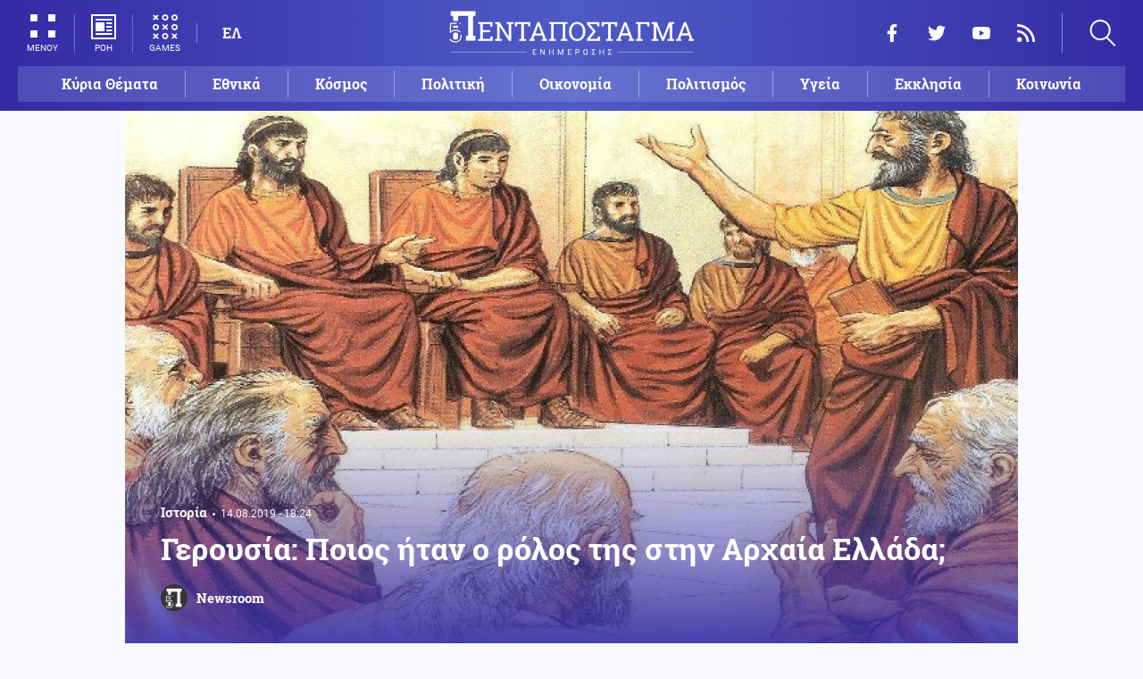

--- FILE ---
content_type: text/html; charset=UTF-8
request_url: https://www.pentapostagma.gr/politismos/istoria/6799426_geroysia-poios-itan-o-rolos-tis-stin-arhaia-ellada
body_size: 17178
content:
<!DOCTYPE html><html lang="el" dir="ltr" prefix="content: http://purl.org/rss/1.0/modules/content/ dc: http://purl.org/dc/terms/ foaf: http://xmlns.com/foaf/0.1/ og: http://ogp.me/ns# rdfs: http://www.w3.org/2000/01/rdf-schema# schema: http://schema.org/ sioc: http://rdfs.org/sioc/ns# sioct: http://rdfs.org/sioc/types# skos: http://www.w3.org/2004/02/skos/core# xsd: http://www.w3.org/2001/XMLSchema# "><head><meta charset="utf-8" /><meta name="title" content="Γερουσία: Ποιος ήταν ο ρόλος της στην Αρχαία Ελλάδα; | Pentapostagma" /><meta property="og:site_name" content="Pentapostagma" /><link rel="shortcut icon" href="/themes/custom/pentapostagma/favicon.ico" /><link rel="canonical" href="https://www.pentapostagma.gr/politismos/istoria/6799426_geroysia-poios-itan-o-rolos-tis-stin-arhaia-ellada" /><meta name="twitter:card" content="summary_large_image" /><meta name="description" content="Ένα σώμα που παραστεκόταν δίπλα στους ηγεμόνες με συμβουλευτική δικαιοδοσία ήταν η βουλή των γερόντων. Ποιος ήταν ο ρόλος της όμως στην πολιτική ζωή και γιατί υπήρχε;
Στα αρχαία χρόνια, πλάι στους ηγεμόνες παραστεκόταν στην Ελλάδα με δικαιοδοσία συμβουλευτική η βουλή των γερόντων. Δεν την αποτελούσαν μονάχα γέροι, αλλά και οι αρχηγοί των πόλεων. Στη Σπάρτη και σε πολλές δωρικές πόλεις η Γερουσία ήταν ανώτερο πολιτικό σώμα, που ασκούσε καθήκοντα βουλευτικά και δικαστικά." /><meta property="og:type" content="article" /><meta name="twitter:site" content="@pentapostagma" /><link rel="icon" sizes="16x16" href="/themes/custom/pentapostagma/images/favicon-16x16.png" /><meta property="og:url" content="https://www.pentapostagma.gr/politismos/istoria/6799426_geroysia-poios-itan-o-rolos-tis-stin-arhaia-ellada" /><meta property="og:title" content="Γερουσία: Ποιος ήταν ο ρόλος της στην Αρχαία Ελλάδα;" /><link rel="icon" sizes="32x32" href="/themes/custom/pentapostagma/images/favicon-32x32.png" /><link rel="icon" sizes="192x192" href="/themes/custom/pentapostagma/images/android-chrome-192x192.png" /><meta property="og:description" content="Ένα σώμα που παραστεκόταν δίπλα στους ηγεμόνες με συμβουλευτική δικαιοδοσία ήταν η βουλή των γερόντων. Ποιος ήταν ο ρόλος της όμως στην πολιτική ζωή και γιατί υπήρχε;
Στα αρχαία χρόνια, πλάι στους ηγεμόνες παραστεκόταν στην Ελλάδα με δικαιοδοσία συμβουλευτική η βουλή των γερόντων. Δεν την αποτελούσαν μονάχα γέροι, αλλά και οι αρχηγοί των πόλεων. Στη Σπάρτη και σε πολλές δωρικές πόλεις η Γερουσία ήταν ανώτερο πολιτικό σώμα, που ασκούσε καθήκοντα βουλευτικά και δικαστικά." /><meta property="og:image" content="https://www.pentapostagma.gr/sites/default/files/styles/main_full/public/2019/08/14/rolos-gerousias-arxaia-ellada.jpg?itok=QaSSpcUu" /><meta property="og:image:secure_url" content="https://www.pentapostagma.gr/sites/default/files/styles/main_full/public/2019/08/14/rolos-gerousias-arxaia-ellada.jpg?itok=QaSSpcUu" /><meta property="og:image:width" content="1200" /><link rel="apple-touch-icon" sizes="180x180" href="/themes/custom/pentapostagma/images/apple-touch-icon.png" /><meta property="og:image:height" content="630" /><meta property="article:section" content="Πολιτισμός" /><meta property="article:published_time" content="2019-08-14T18:24:20+03:00" /><meta property="article:modified_time" content="1970-01-01T02:00:01+02:00" /><meta name="viewport" content="width=device-width, user-scalable=1, initial-scale=1.0, minimum-scale=1.0" /><meta name="Generator" content="Drupal 8 (https://www.drupal.org)" /><meta name="MobileOptimized" content="width" /><meta name="HandheldFriendly" content="true" /><script type="application/ld+json">{
"@context": "https://schema.org",
"@graph": [
{
"@type": "NewsArticle",
"articleBody": "Ένα σώμα που παραστεκόταν δίπλα στους ηγεμόνες με συμβουλευτική δικαιοδοσία ήταν η βουλή των γερόντων. Ποιος ήταν ο ρόλος της όμως στην πολιτική ζωή και γιατί υπήρχε;\n\nΣτα αρχαία χρόνια, πλάι στους ηγεμόνες παραστεκόταν στην Ελλάδα με δικαιοδοσία συμβουλευτική η βουλή των γερόντων. Δεν την αποτελούσαν μονάχα γέροι, αλλά και οι αρχηγοί των πόλεων. Στη Σπάρτη και σε πολλές δωρικές πόλεις η Γερουσία ήταν ανώτερο πολιτικό σώμα, που ασκούσε καθήκοντα βουλευτικά και δικαστικά.\n\nΠιο συγκεκριμένα:\n«Η Γερουσία ήταν ένα σώμα 28 ανδρών, ηλικίας από 60 ετών και πάνω (οπότε και ολοκληρωνόταν η στρατιωτική θητεία), που εκλέγονταν διά βίου από την Απέλλα. Μέλη της ήταν ακόμη οι δύο βασιλιάδες, οπότε συνολικά απαρτιζόταν από 30 άτομα.\n\nΚύριο κριτήριο επιλογής τους ήταν η στρατιωτική τους αρετή. Αν και πρακτικά οποιοσδήποτε από τους ελεύθερους πολίτες της Σπάρτης, ανεξάρτητα από περιουσία ή κοινωνική θέση, μπορούσε να εκλεγεί, κατά παράδοση στη Γερουσία άνηκαν άτομα από παλιές αριστοκρατικές οικογένειες. Η εκλογή στη Γερουσία θεωρείτο μεγάλη τιμή, που απολάμβαναν οι πιο αξιόλογοι άνδρες ( καλοί κἀγαθοί ). Ο Ισοκράτης αναφέρει ότι ο Λυκούργος όρισε να γίνεται η εκλογή τους με την ίδια φροντίδα που κάποτε εξέλεγαν οι Αθηναίοι τα μέλη του Αρείου Πάγου.\n\nΜετά το θάνατο ενός μέλους, οι υποψήφιοι διάδοχοί του εμφανίζονταν ο ένας μετά τον άλλον μπροστά στην Απέλλα, που συνεδρίαζε γι’ αυτόν ακριβώς το σκοπό και που εκδήλωνε την προτίμησή της διά βοής ανάλογης έντασης. Οι αιρετοί κριτές της διαδικασίας αυτής άκουγαν από κάποιο παρακείμενο οίκημα τις φωνές χωρίς να βλέπουν τον κρινόμενο υποψήφιο. Έτσι αναγόρευαν σε «γέροντα» εκείνον τον υποψήφιο που ήταν αποδέκτης της πιο έντονης βοής. Αν και κάποιος θα μπορούσε να θεωρήσει τον ασυνήθιστο αυτό τρόπο εκλογής αρκετά δίκαιο, ορισμένοι αρχαίοι συγγραφείς (όπως ο Αριστοτέλης), τον θεωρούν αβέβαιο στην καλύτερη των περιπτώσεων.\n\nΗ Γερουσία έπαιζε σημαντικό ρόλο στην πολιτική ζωή του κράτους, έχοντας την εξουσία να προετοιμάζει τους νόμους προς ψήφιση, καθώς και τη νομοθετική πρωτοβουλία. Ακόμη, τα μέλη της μπορούσαν να ασκήσουν βέτο στις αποφάσεις της Απέλλας, ίσως σε μια εποχή όπου οι έφοροι είχαν επίσης νομοθετικές αρμοδιότητες.\n\n \n\nΣε γενικές γραμμές ήταν σώμα υπεύθυνο για την εσωτερική πολιτική και δεν ελεγχόταν από κανέναν για τις αποφάσεις του. Επίσης η Γερουσία αποτελούσε την ανώτατη δικαστική αρχή, που δίκαζε τις ποινικές υποθέσεις και είχε τη δυνατότητα να επιβάλλει τη θανατική ποινή ή την απώλεια των πολιτικών δικαιωμάτων του ατόμου. Σε συνδυασμό με τους εφόρους, τα μέλη της Γερουσίας μπορούσαν ακόμη και να ασκήσουν κριτική στους βασιλείς…»",
"headline": "Γερουσία: Ποιος ήταν ο ρόλος της στην Αρχαία Ελλάδα;",
"name": "Γερουσία: Ποιος ήταν ο ρόλος της στην Αρχαία Ελλάδα;",
"description": "Ένα σώμα που παραστεκόταν δίπλα στους ηγεμόνες με συμβουλευτική δικαιοδοσία ήταν η βουλή των γερόντων. Ποιος ήταν ο ρόλος της όμως στην πολιτική ζωή και γιατί υπήρχε;\n\nΣτα αρχαία χρόνια, πλάι στους ηγεμόνες παραστεκόταν στην Ελλάδα με δικαιοδοσία συμβουλευτική η βουλή των γερόντων. Δεν την αποτελούσαν μονάχα γέροι, αλλά και οι αρχηγοί των πόλεων. Στη Σπάρτη και σε πολλές δωρικές πόλεις η Γερουσία ήταν ανώτερο πολιτικό σώμα, που ασκούσε καθήκοντα βουλευτικά και δικαστικά.",
"about": [
"Πολιτισμός",
"Ιστορία"
],
"image": {
"@type": "ImageObject",
"representativeOfPage": "True",
"url": "https://www.pentapostagma.gr/sites/default/files/styles/main_full/public/2019/08/14/rolos-gerousias-arxaia-ellada.jpg?itok=QaSSpcUu",
"width": "1280",
"height": "630"
},
"datePublished": "2019-08-14T18:24:20+0300",
"dateModified": "1970-01-01T02:00:01+0200",
"author": {
"@type": "Person",
"@id": "https://www.pentapostagma.gr/authors/newsroom",
"name": "Newsroom",
"url": "https://www.pentapostagma.gr/authors/newsroom"
},
"publisher": {
"@type": "Organization",
"@id": "https://www.pentapostagma.gr/#organization",
"name": "Pentapostagma",
"url": "https://www.pentapostagma.gr",
"logo": {
"@type": "ImageObject",
"url": "https://www.pentapostagma.gr/themes/custom/pentapostagma/images/logo-60-white.png",
"width": "280",
"height": "60"
}
},
"mainEntityOfPage": "https://www.pentapostagma.gr/politismos/istoria/6799426_geroysia-poios-itan-o-rolos-tis-stin-arhaia-ellada"
},
{
"@type": "Organization",
"@id": "https://www.pentapostagma.gr/#organization",
"name": "Pentapostagma",
"url": "https://www.pentapostagma.gr/"
},
{
"@type": "WebSite",
"@id": "https://www.pentapostagma.gr/#website",
"name": "Pentapostagma",
"url": "https://www.pentapostagma.gr",
"publisher": {
"@type": "Organization",
"@id": "https://www.pentapostagma.gr/#organization",
"name": "Pentapostagma",
"url": "https://www.pentapostagma.gr",
"logo": {
"@type": "ImageObject",
"url": "https://www.pentapostagma.gr/themes/custom/pentapostagma/images/logo-60-white.png",
"width": "280",
"height": "60"
}
}
}
]
}</script><link rel="alternate" hreflang="el" href="https://www.pentapostagma.gr/politismos/istoria/6799426_geroysia-poios-itan-o-rolos-tis-stin-arhaia-ellada" /><link rel="revision" href="https://www.pentapostagma.gr/politismos/istoria/6799426_geroysia-poios-itan-o-rolos-tis-stin-arhaia-ellada" /><link rel="amphtml" href="https://www.pentapostagma.gr/politismos/istoria/6799426_geroysia-poios-itan-o-rolos-tis-stin-arhaia-ellada?amp" /><title>Γερουσία: Ποιος ήταν ο ρόλος της στην Αρχαία Ελλάδα; | Pentapostagma</title><link rel="dns-prefetch" href="https://securepubads.g.doubleclick.net"><link rel="dns-prefetch" href="https://cdn.orangeclickmedia.com"><link rel="preload" as="font" href="/themes/custom/pentapostagma/fonts/Roboto-Regular.woff2" type="font/woff2" crossorigin="anonymous"><link rel="preload" as="font" href="/themes/custom/pentapostagma/fonts/Roboto-Italic.woff2" type="font/woff2" crossorigin="anonymous"><link rel="preload" as="font" href="/themes/custom/pentapostagma/fonts/Roboto-Bold.woff2" type="font/woff2" crossorigin="anonymous"><link rel="preload" as="font" href="/themes/custom/pentapostagma/fonts/RobotoSlab-Bold.woff2" type="font/woff2" crossorigin="anonymous"><link rel="preload" as="image" href="/sites/default/files/styles/big_teaser/public/2019/08/14/rolos-gerousias-arxaia-ellada.jpg?itok=8PBOBPvy" /><link rel="stylesheet" media="all" href="/sites/default/files/css/css_AANaF3zYExTIjpGZQdpZNFATNyYx-dE3KQCHY-Mdv6M.css?t8zbw1" /><link rel="stylesheet" media="all" href="/sites/default/files/css/css_4GxpVhL2znw4E1QtIzkwvbAj-PkSOhMgtm4jfGBzXjw.css?t8zbw1" /> <!--[if lte IE 8]><script src="/sites/default/files/js/js_VtafjXmRvoUgAzqzYTA3Wrjkx9wcWhjP0G4ZnnqRamA.js"></script><![endif]--><script>
window.googletag = window.googletag || {cmd: []};
googletag.cmd.push(function () {
var billboard = googletag.sizeMapping()
.addSize([340, 200], [[300, 250], [336, 280]])
.addSize([500, 200], [[468, 60], [300, 250], [336, 280]])
.addSize([768, 200], [[728, 90], [468, 60]])
.addSize([1024, 200], [[970, 250], [728, 90], [970, 90]])
.build();
var leaderboard = googletag.sizeMapping()
.addSize([340, 200], [[300, 250], [336, 280], [300, 600]])
.addSize([500, 200], [[468, 60], [300, 250], [336, 280], [300, 600]])
.addSize([768, 200], [[728, 90], [468, 60]])
.build();
var rectangle_full = googletag.sizeMapping()
.addSize([340, 200], [[300, 600], [336, 280], [300, 250]])
.addSize([768, 200], [[300, 250], [320, 480]])
.build();
var rectangle_full_extra = googletag.sizeMapping()
.addSize([340, 200], [[300, 600], [336, 280], [300, 250]])
.addSize([768, 200], [[300, 600], [300, 250]])
.build();
var rectangle = googletag.sizeMapping()
.addSize([340, 200], [[336, 280], [300, 250]])
.addSize([768, 200], [[300, 250]])
.build();
var inline_full = googletag.sizeMapping()
.addSize([340, 200], [[336, 280], [300, 250], [320, 480]])
.addSize([768, 200], [[728, 90]])
.build();
googletag.defineSlot('/75351959,21211357/pentapostagma.gr/horizontal_1', [[970, 250], [728, 90], [970, 90], [468, 60], [300, 250], [336, 280]], 'horizontal_1')
.defineSizeMapping(billboard)
.addService(googletag.pubads());
googletag.defineSlot('/75351959,21211357/pentapostagma.gr/horizontal_2', [[728, 90], [468, 60], [300, 250], [336, 280], [300, 600], ['fluid']], 'horizontal_2')
.defineSizeMapping(leaderboard)
.addService(googletag.pubads());
googletag.defineSlot('/75351959,21211357/pentapostagma.gr/sidebar_1', [[300, 600], [300, 250], [336, 280]], 'sidebar_1')
.defineSizeMapping(rectangle_full)
.addService(googletag.pubads());
googletag.defineSlot('/75351959,21211357/pentapostagma.gr/sidebar_2', [[336, 280], [300, 250]], 'sidebar_2')
.defineSizeMapping(rectangle)
.addService(googletag.pubads());
googletag.defineSlot('/75351959,21211357/pentapostagma.gr/sidebar_3', [[300, 600], [300, 250], [336, 280]], 'sidebar_3')
.defineSizeMapping(rectangle_full_extra)
.addService(googletag.pubads());
googletag.defineSlot('/75351959,21211357/pentapostagma.gr/in_article_1', [[300, 600], [300, 250], [336, 280], [320, 480]], 'in_article_1')
.defineSizeMapping(rectangle_full)
.addService(googletag.pubads());
googletag.defineSlot('/75351959,21211357/pentapostagma.gr/in_article_2', [[728, 90], [300, 250], [336, 280], [320, 480]], 'in_article_2')
.defineSizeMapping(inline_full)
.addService(googletag.pubads());
googletag.defineSlot('/75351959,21211357/pentapostagma.gr/article_end', [[300, 250], [336, 280]], 'article_end')
.addService(googletag.pubads());
googletag.pubads().setTargeting('nid', ["6799426"]);
googletag.pubads().setTargeting('category', ["politismos","istoria"]);
googletag.pubads().setCentering(true);
googletag.pubads().enableSingleRequest();
googletag.pubads().disableInitialLoad();
googletag.enableServices();
});
</script><script type="text/javascript" src="https://ads.vidoomy.com/pentapostagma_25485.js" async></script><script type="text/javascript">
!function(){"use strict";function e(e){var t=!(arguments.length>1&&void 0!==arguments[1])||arguments[1],c=document.createElement("script");c.src=e,t?c.type="module":(c.async=!0,c.type="text/javascript",c.setAttribute("nomodule",""));var n=document.getElementsByTagName("script")[0];n.parentNode.insertBefore(c,n)}!function(t,c){!function(t,c,n){var a,o,r;n.accountId=c,null!==(a=t.marfeel)&&void 0!==a||(t.marfeel={}),null!==(o=(r=t.marfeel).cmd)&&void 0!==o||(r.cmd=[]),t.marfeel.config=n;var i="https://sdk.mrf.io/statics";e("".concat(i,"/marfeel-sdk.js?id=").concat(c),!0),e("".concat(i,"/marfeel-sdk.es5.js?id=").concat(c),!1)}(t,c,arguments.length>2&&void 0!==arguments[2]?arguments[2]:{})}(window,  7416 ,{} )}();
</script><meta name="format-detection" content="telephone=no"><meta name="robots" content="max-image-preview:large"></head><body> <noscript><iframe src="https://www.googletagmanager.com/ns.html?id=GTM-MXWC27J" height="0" width="0" style="display:none;visibility:hidden"></iframe></noscript><div class="dialog-off-canvas-main-canvas" data-off-canvas-main-canvas><div class="page"> <header><div class="container"> <section class="header__top"> <a href="/" class="logo"> <figure> <img src="/themes/custom/pentapostagma/images/logo.svg" alt="Πενταπόσταγμα" width="800" height="200"> <img src="/themes/custom/pentapostagma/images/logo-symbol.svg" alt="Πενταπόσταγμα" width="200" height="200"> </figure> </a><div class="header__left"> <span class="header__burger js-trigger-burger"> <span class="header__burger-icon"></span> <span class="header__burger-icon"></span> <span class="header__burger-txt">ΜΕΝΟΥ</span> </span> <span class="header__icon-link header__icon-link--news"> <a href="/news" data-nid="7349956"> <svg><use xlink:href="/themes/custom/pentapostagma/images/sprite.svg#news"></use></svg> <span>ΡΟΗ</span> </a> </span> <span class="header__icon-link"> <a href="/games"> <svg><use xlink:href="/themes/custom/pentapostagma/images/sprite.svg#games"></use></svg> <span>GAMES</span> </a> </span><div class="header__language"><ul class="language-switcher-language-url"><li><a href="/politismos/istoria/6799426_geroysia-poios-itan-o-rolos-tis-stin-arhaia-ellada" class="language-link is-active" hreflang="el" data-drupal-link-system-path="node/6799426">ΕΛ</a></li></ul></div></div><div class="header__right"><ul class="header__social"><li> <a href="https://www.facebook.com/pentapostagmagr" target="_blank"> <svg> <use xlink:href="/themes/custom/pentapostagma/images/sprite.svg#facebook"></use> </svg> <span>Facebook</span> </a></li><li> <a href="https://twitter.com/pentapostagma" target="_blank"> <svg> <use xlink:href="/themes/custom/pentapostagma/images/sprite.svg#twitter"></use> </svg> <span>Twitter</span> </a></li><li> <a href="https://www.youtube.com/channel/UCdsoNzPCkE9OpUTkOobHWUg" target="_blank"> <svg> <use xlink:href="/themes/custom/pentapostagma/images/sprite.svg#youtube"></use> </svg> <span>YouTube</span> </a></li><li> <a href="https://www.pentapostagma.gr/rss.xml" target="_blank"> <svg> <use xlink:href="/themes/custom/pentapostagma/images/sprite.svg#rss"></use> </svg> <span>RSS</span> </a></li></ul><div class="header__search"><form class="search-form" action="/search" method="get"><div class="form__item"> <input placeholder="Αναζήτηση" type="text" name="keywords" value="" size="15" maxlength="128"></div><div class="form__submit"> <input type="submit" value="Search" class="form-submit"> <svg><use xlink:href="/themes/custom/pentapostagma/images/sprite.svg#arrow"></use></svg></div></form> <span class="header__search-icon js-trigger-search"> <svg><use xlink:href="/themes/custom/pentapostagma/images/sprite.svg#search"></use></svg> </span></div></div> <nav class="extended-menu"><ul><li> <a href="/featured" data-drupal-link-system-path="featured">Κύρια Θέματα</a></li><li> <svg><use xlink:href="/themes/custom/pentapostagma/images/sprite.svg#arrow"></use></svg> <a href="/ethnika-themata" data-drupal-link-system-path="taxonomy/term/33">Εθνικά θέματα</a><ul><li> <a href="/ethnika-themata/boreia-ipeiros" data-drupal-link-system-path="taxonomy/term/37">Βόρεια Ήπειρος</a></li><li> <a href="/ethnika-themata/ellinotoyrkika" data-drupal-link-system-path="taxonomy/term/34">Ελληνοτουρκικά</a></li><li> <a href="/ethnika-themata/energeia" data-drupal-link-system-path="taxonomy/term/44">Ενέργεια</a></li><li> <a href="/ethnika-themata/esoteriki-asfaleia" data-drupal-link-system-path="taxonomy/term/43">Εσωτερική Ασφάλεια</a></li><li> <a href="/ethnika-themata/kypriako" data-drupal-link-system-path="taxonomy/term/35">Κυπριακό</a></li><li> <a href="/ethnika-themata/kypros" data-drupal-link-system-path="taxonomy/term/41">Κύπρος</a></li><li> <a href="/ethnika-themata/oplika-systimata" data-drupal-link-system-path="taxonomy/term/38">Οπλικά συστήματα</a></li><li> <a href="/ethnika-themata/polemiki-aeroporia" data-drupal-link-system-path="taxonomy/term/39">Πολεμική αεροπορία</a></li><li> <a href="/ethnika-themata/polemiko-naytiko" data-drupal-link-system-path="taxonomy/term/40">Πολεμικό Ναυτικό</a></li><li> <a href="/ethnika-themata/skopiano" data-drupal-link-system-path="taxonomy/term/36">Σκοπιανό</a></li><li> <a href="/ethnika-themata/stratos-xiras" data-drupal-link-system-path="taxonomy/term/42">Στρατός Ξηράς</a></li></ul></li><li> <svg><use xlink:href="/themes/custom/pentapostagma/images/sprite.svg#arrow"></use></svg> <a href="/politiki" data-drupal-link-system-path="taxonomy/term/30">Πολιτική</a><ul><li> <a href="/politiki/aytodioikisi" data-drupal-link-system-path="taxonomy/term/31">Αυτοδιοίκηση</a></li><li> <a href="/politiki/kybernisi" data-drupal-link-system-path="taxonomy/term/32">Κυβέρνηση</a></li></ul></li><li> <svg><use xlink:href="/themes/custom/pentapostagma/images/sprite.svg#arrow"></use></svg> <a href="/ekklisia" data-drupal-link-system-path="taxonomy/term/12">Εκκλησία</a><ul><li> <a href="/ekklisia/agio-oros" data-drupal-link-system-path="taxonomy/term/15">Άγιο Όρος</a></li><li> <a href="/ekklisia/ekklisia-tis-ellados" data-drupal-link-system-path="taxonomy/term/14">Εκκλησία της Ελλάδος</a></li><li> <a href="/ekklisia/patriarheia" data-drupal-link-system-path="taxonomy/term/16">Πατριαρχεία</a></li><li> <a href="/ekklisia/pneymatika-ofelima" data-drupal-link-system-path="taxonomy/term/13">Πνευματικά ωφέλιμα</a></li></ul></li><li> <svg><use xlink:href="/themes/custom/pentapostagma/images/sprite.svg#arrow"></use></svg> <a href="/kosmos" data-drupal-link-system-path="taxonomy/term/17">Κόσμος</a><ul><li> <a href="/kosmos/enoples-syrraxeis" data-drupal-link-system-path="taxonomy/term/23">Ένοπλες Συρράξεις</a></li><li> <a href="/kosmos/afriki" data-drupal-link-system-path="taxonomy/term/25">Αφρική</a></li><li> <a href="/kosmos/balkania" data-drupal-link-system-path="taxonomy/term/24">Βαλκάνια</a></li><li> <a href="/kosmos/ipa" data-drupal-link-system-path="taxonomy/term/20">ΗΠΑ</a></li><li> <a href="/kosmos/kina" data-drupal-link-system-path="taxonomy/term/21">Κίνα</a></li><li> <a href="/kosmos/mesi-anatoli" data-drupal-link-system-path="taxonomy/term/22">Μέση Ανατολή</a></li><li> <a href="/kosmos/pagkosmiopoiisi" data-drupal-link-system-path="taxonomy/term/18">Παγκοσμιοποίηση</a></li><li> <a href="/kosmos/rosia" data-drupal-link-system-path="taxonomy/term/19">Ρωσία</a></li></ul></li><li> <svg><use xlink:href="/themes/custom/pentapostagma/images/sprite.svg#arrow"></use></svg> <a href="/politismos" data-drupal-link-system-path="taxonomy/term/1">Πολιτισμός</a><ul><li> <a href="/politismos/biblia" data-drupal-link-system-path="taxonomy/term/2">Βιβλία</a></li><li> <a href="/politismos/elliniki-glossa" data-drupal-link-system-path="taxonomy/term/3">Ελληνική Γλώσσα</a></li><li> <a href="/politismos/istoria" data-drupal-link-system-path="taxonomy/term/4">Ιστορία</a></li></ul></li><li> <svg><use xlink:href="/themes/custom/pentapostagma/images/sprite.svg#arrow"></use></svg> <a href="/epistimi" data-drupal-link-system-path="taxonomy/term/6">Επιστήμη</a><ul><li> <a href="/epistimi/bioithiki" data-drupal-link-system-path="taxonomy/term/9">Βιοηθική</a></li><li> <a href="/epistimi/energeia" data-drupal-link-system-path="taxonomy/term/8">Ενέργεια</a></li><li> <a href="/epistimi/kairos" data-drupal-link-system-path="taxonomy/term/11">Καιρός</a></li><li> <a href="/epistimi/periballon" data-drupal-link-system-path="taxonomy/term/7">Περιβάλλον</a></li><li> <a href="/epistimi/tehnologia" data-drupal-link-system-path="taxonomy/term/10">Τεχνολογία</a></li></ul></li><li> <a href="/oikonomia" data-drupal-link-system-path="taxonomy/term/47">Οικονομία</a></li><li> <a href="/koinonia" data-drupal-link-system-path="taxonomy/term/5">Κοινωνία</a></li><li> <a href="/athlitismos" data-drupal-link-system-path="taxonomy/term/46">Αθλητισμός</a></li><li> <svg><use xlink:href="/themes/custom/pentapostagma/images/sprite.svg#arrow"></use></svg> <a href="/ygeia" data-drupal-link-system-path="taxonomy/term/26">Υγεία</a><ul><li> <a href="/ygeia/diatrofi" data-drupal-link-system-path="taxonomy/term/27">Διατροφή</a></li><li> <a href="/ygeia/epistimes-ygeias" data-drupal-link-system-path="taxonomy/term/28">Επιστήμες Υγείας</a></li><li> <a href="/ygeia/paidi" data-drupal-link-system-path="taxonomy/term/29">Παιδί</a></li></ul></li><li> <a href="/synenteyxeis" data-drupal-link-system-path="taxonomy/term/833">Συνεντεύξεις</a></li><li> <a href="/videos" data-drupal-link-system-path="videos">WebTV</a></li><li> <a href="/games" data-drupal-link-system-path="games">Games</a></li><li class="extended-menu__vertical"> <svg><use xlink:href="/themes/custom/pentapostagma/images/sprite.svg#arrow"></use></svg> <span>ΠΕΡΙΣΣΟΤΕΡΑ</span><ul><li> <a href="/apopseis" data-drupal-link-system-path="taxonomy/term/45">Απόψεις</a></li><li> <a href="/arheio" data-drupal-link-system-path="taxonomy/term/48">Αρχείο</a></li></ul></li></ul> </nav> </section><ul class="main-menu"><li> <a href="/featured" data-drupal-link-system-path="featured">Κύρια Θέματα</a></li><li> <a href="/ethnika-themata" data-drupal-link-system-path="taxonomy/term/33">Εθνικά</a></li><li> <a href="/kosmos" data-drupal-link-system-path="taxonomy/term/17">Κόσμος</a></li><li> <a href="/politiki" data-drupal-link-system-path="taxonomy/term/30">Πολιτική</a></li><li> <a href="/oikonomia" data-drupal-link-system-path="taxonomy/term/47">Οικονομία</a></li><li> <a href="/politismos" data-drupal-link-system-path="taxonomy/term/1">Πολιτισμός</a></li><li> <a href="/ygeia" data-drupal-link-system-path="taxonomy/term/26">Υγεία</a></li><li> <a href="/ekklisia" data-drupal-link-system-path="taxonomy/term/12">Εκκλησία</a></li><li> <a href="/koinonia" data-drupal-link-system-path="taxonomy/term/5">Κοινωνία</a></li></ul></div></header> <main class="container container--main"><div data-drupal-messages-fallback class="hidden"></div> <article class="article"> <section class="article__top"> <picture class="article__cover"> <source srcset="/sites/default/files/styles/main/public/2019/08/14/rolos-gerousias-arxaia-ellada.jpg?itok=Nllk76Ph 1x" media="all and (min-width: 601px)" type="image/jpeg"/> <source srcset="/sites/default/files/styles/big_teaser/public/2019/08/14/rolos-gerousias-arxaia-ellada.jpg?itok=8PBOBPvy 1x" media="all" type="image/jpeg"/> <img src="/sites/default/files/styles/big_teaser/public/2019/08/14/rolos-gerousias-arxaia-ellada.jpg?itok=8PBOBPvy" typeof="foaf:Image" /> </picture><div class="article__top-details"> <a class="default-category" href="/politismos/istoria">Ιστορία</a> <time class="default-date" datetime="2019-08-14T18:24:20+03:00">14.08.2019 - 18:24</time></div><h1>Γερουσία: Ποιος ήταν ο ρόλος της στην Αρχαία Ελλάδα;</h1> <a href="/authors/newsroom" class="article__author"> <figure class="article__author-image"> <img alt="Newsroom" src="/sites/default/files/styles/square/public/authors/penta-192x192.png?itok=W4vtNAsJ" width="70" height="70" typeof="foaf:Image" /> </figure> <span class="article__author-name">Newsroom</span> </a> </section><div class="adv adv--full"><div class="adv__inner" id="horizontal_1"><script type="text/javascript">
googletag.cmd.push(function () {
googletag.display('horizontal_1');
});
</script></div></div> <section class="article__main"><div class="article__main-content"><div class="article__share"><div class="article__share-inner"> <svg class="article__share-icon js-trigger-share"><use xlink:href="/themes/custom/pentapostagma/images/sprite.svg#share"></use></svg><ul><li class="fb"><a target="_blank" href="https://www.facebook.com/sharer.php?u=https://www.pentapostagma.gr/politismos/istoria/6799426_geroysia-poios-itan-o-rolos-tis-stin-arhaia-ellada"><svg><use xlink:href="/themes/custom/pentapostagma/images/sprite.svg#facebook"></use></svg><span>Facebook</span></a></li><li class="mg"><a target="_blank" href="fb-messenger://share/?link=https://www.pentapostagma.gr/politismos/istoria/6799426_geroysia-poios-itan-o-rolos-tis-stin-arhaia-ellada"><svg><use xlink:href="/themes/custom/pentapostagma/images/sprite.svg#messenger"></use></svg><span>Messenger</span></a></li><li class="tw"><a target="_blank" href="https://twitter.com/share?text=%CE%93%CE%B5%CF%81%CE%BF%CF%85%CF%83%CE%AF%CE%B1%3A%20%CE%A0%CE%BF%CE%B9%CE%BF%CF%82%20%CE%AE%CF%84%CE%B1%CE%BD%20%CE%BF%20%CF%81%CF%8C%CE%BB%CE%BF%CF%82%20%CF%84%CE%B7%CF%82%20%CF%83%CF%84%CE%B7%CE%BD%20%CE%91%CF%81%CF%87%CE%B1%CE%AF%CE%B1%20%CE%95%CE%BB%CE%BB%CE%AC%CE%B4%CE%B1%3B&url=https://www.pentapostagma.gr/politismos/istoria/6799426_geroysia-poios-itan-o-rolos-tis-stin-arhaia-ellada"><svg><use xlink:href="/themes/custom/pentapostagma/images/sprite.svg#twitter"></use></svg><span>Twitter</span></a></li><li class="li"><a target="_blank" href="https://www.linkedin.com/sharing/share-offsite/?url=https://www.pentapostagma.gr/politismos/istoria/6799426_geroysia-poios-itan-o-rolos-tis-stin-arhaia-ellada" target="_blank"><svg><use xlink:href="/themes/custom/pentapostagma/images/sprite.svg#linkedin"></use></svg><span>LinkedIn</span></a></li><li class="tl"><a target="_blank" href="https://t.me/share/url?url=https://www.pentapostagma.gr/politismos/istoria/6799426_geroysia-poios-itan-o-rolos-tis-stin-arhaia-ellada&text=%CE%93%CE%B5%CF%81%CE%BF%CF%85%CF%83%CE%AF%CE%B1%3A%20%CE%A0%CE%BF%CE%B9%CE%BF%CF%82%20%CE%AE%CF%84%CE%B1%CE%BD%20%CE%BF%20%CF%81%CF%8C%CE%BB%CE%BF%CF%82%20%CF%84%CE%B7%CF%82%20%CF%83%CF%84%CE%B7%CE%BD%20%CE%91%CF%81%CF%87%CE%B1%CE%AF%CE%B1%20%CE%95%CE%BB%CE%BB%CE%AC%CE%B4%CE%B1%3B" target="_blank"><svg><use xlink:href="/themes/custom/pentapostagma/images/sprite.svg#telegram"></use></svg><span>Telegram</span></a></li><li class="mail"><a href="/cdn-cgi/l/email-protection#[base64]"><svg><use xlink:href="/themes/custom/pentapostagma/images/sprite.svg#email"></use></svg><span>E-mail</span></a></li></ul><div class="article__comment-counter js-article__comment-counter"> <svg><use xlink:href="/themes/custom/pentapostagma/images/sprite.svg#comments-flat"></use></svg> <span class="disqus-comment-count" data-disqus-identifier="6799426">0</span></div></div></div><div class="PPG_VIDEO"></div><div class="article__body"><p><strong>Ένα σώμα που παραστεκόταν δίπλα στους ηγεμόνες με συμβουλευτική δικαιοδοσία ήταν η βουλή των γερόντων. Ποιος ήταν ο ρόλος της όμως στην πολιτική ζωή και γιατί υπήρχε;</strong></p><p>Στα αρχαία χρόνια, πλάι στους ηγεμόνες παραστεκόταν στην Ελλάδα με δικαιοδοσία συμβουλευτική η βουλή των γερόντων. Δεν την αποτελούσαν μονάχα γέροι, αλλά και οι αρχηγοί των πόλεων. Στη Σπάρτη και σε πολλές δωρικές πόλεις η Γερουσία ήταν ανώτερο πολιτικό σώμα, που ασκούσε καθήκοντα βουλευτικά και δικαστικά.</p><p>Πιο συγκεκριμένα:<br />«Η Γερουσία ήταν ένα σώμα 28 ανδρών, ηλικίας από 60 ετών και πάνω (οπότε και ολοκληρωνόταν η στρατιωτική θητεία), που εκλέγονταν διά βίου από την Απέλλα. Μέλη της ήταν ακόμη οι δύο βασιλιάδες, οπότε συνολικά απαρτιζόταν από 30 άτομα.</p><p>Κύριο κριτήριο επιλογής τους ήταν η στρατιωτική τους αρετή. Αν και πρακτικά οποιοσδήποτε από τους ελεύθερους πολίτες της Σπάρτης, ανεξάρτητα από περιουσία ή κοινωνική θέση, μπορούσε να εκλεγεί, κατά παράδοση στη Γερουσία άνηκαν άτομα από παλιές αριστοκρατικές οικογένειες. Η εκλογή στη Γερουσία θεωρείτο μεγάλη τιμή, που απολάμβαναν οι πιο αξιόλογοι άνδρες ( καλοί κἀγαθοί ). Ο Ισοκράτης αναφέρει ότι ο Λυκούργος όρισε να γίνεται η εκλογή τους με την ίδια φροντίδα που κάποτε εξέλεγαν οι Αθηναίοι τα μέλη του Αρείου Πάγου.</p><p>Μετά το θάνατο ενός μέλους, οι υποψήφιοι διάδοχοί του εμφανίζονταν ο ένας μετά τον άλλον μπροστά στην Απέλλα, που συνεδρίαζε γι’ αυτόν ακριβώς το σκοπό και που εκδήλωνε την προτίμησή της διά βοής ανάλογης έντασης. Οι αιρετοί κριτές της διαδικασίας αυτής άκουγαν από κάποιο παρακείμενο οίκημα τις φωνές χωρίς να βλέπουν τον κρινόμενο υποψήφιο. Έτσι αναγόρευαν σε «γέροντα» εκείνον τον υποψήφιο που ήταν αποδέκτης της πιο έντονης βοής. Αν και κάποιος θα μπορούσε να θεωρήσει τον ασυνήθιστο αυτό τρόπο εκλογής αρκετά δίκαιο, ορισμένοι αρχαίοι συγγραφείς (όπως ο Αριστοτέλης), τον θεωρούν αβέβαιο στην καλύτερη των περιπτώσεων.</p><p>Η Γερουσία έπαιζε σημαντικό ρόλο στην πολιτική ζωή του κράτους, έχοντας την εξουσία να προετοιμάζει τους νόμους προς ψήφιση, καθώς και τη νομοθετική πρωτοβουλία. Ακόμη, τα μέλη της μπορούσαν να ασκήσουν βέτο στις αποφάσεις της Απέλλας, ίσως σε μια εποχή όπου οι έφοροι είχαν επίσης νομοθετικές αρμοδιότητες.</p><p> </p><p>Σε γενικές γραμμές ήταν σώμα υπεύθυνο για την εσωτερική πολιτική και δεν ελεγχόταν από κανέναν για τις αποφάσεις του. Επίσης η Γερουσία αποτελούσε την ανώτατη δικαστική αρχή, που δίκαζε τις ποινικές υποθέσεις και είχε τη δυνατότητα να επιβάλλει τη θανατική ποινή ή την απώλεια των πολιτικών δικαιωμάτων του ατόμου. Σε συνδυασμό με τους εφόρους, τα μέλη της Γερουσίας μπορούσαν ακόμη και να ασκήσουν κριτική στους βασιλείς…»</p></div><div class="adv adv--full"><div class="adv__inner" id="article_end"><script data-cfasync="false" src="/cdn-cgi/scripts/5c5dd728/cloudflare-static/email-decode.min.js"></script><script type="text/javascript">
googletag.cmd.push(function () {
googletag.display('article_end');
});
</script></div></div> <a class="article__promotional" href="https://news.google.com/publications/CAAiECHs199YtcV0bnk85v71t1cqFAgKIhAh7NffWLXFdG55POb-9bdX" target="_blank"> Ακολουθήστε το Πενταπόσταγμα στο Google news <img src="/themes/custom/pentapostagma/images/google-news-icon.svg" alt="Google News" width="71" height="58"> </a><script async src="//pagead2.googlesyndication.com/pagead/js/adsbygoogle.js"></script><ins class="adsbygoogle" style="display:block" data-ad-format="autorelaxed" data-ad-client="ca-pub-3461910012735858" data-ad-slot="2744935167"></ins><script>
(adsbygoogle = window.adsbygoogle || []).push({});
</script><section class="article__more-articles"><div class="default-teaser default-teaser--quadruple network"><div class="network__inner"> <article class="default-teaser__article"> <a href="https://youtu.be/mILQBcBTl8Y?utm_source=pentapostagma.gr&amp;utm_medium=network&amp;utm_campaign=article" target="_blank" rel="nofollow"><div class="default-teaser__top"> <figure> <img src="/sites/default/files/styles/default_teaser/public/2025-12/%CE%A4%CE%B1%20%CF%80%CE%B9%CE%BF%20%CE%B5%CF%80%CE%B9%CE%BA%CE%AF%CE%BD%CE%B4%CF%85%CE%BD%CE%B1%20%CE%B4%CF%81%CE%BF%CE%BC%CE%BF%CE%BB%CF%8C%CE%B3%CE%B9%CE%B1%20%CF%80%CE%BB%CE%BF%CE%AF%CF%89%CE%BD%20%CF%80%CE%BF%CF%85%20%CE%BC%CF%80%CE%BF%CF%81%CE%B5%CE%AF%CF%82%20%CE%BD%CE%B1%20%CE%BA%CE%AC%CE%BD%CE%B5%CE%B9%CF%82%204.jpg?itok=BBQdFWJ9" loading="lazy" width="1280" height="720" alt="ploio-kataigida" /> </figure></div><h3>Τα πιο επικίνδυνα δρομολόγια πλοίων που μπορείς να κάνεις</h3> </a> </article> <article class="default-teaser__article"> <a href="https://youtu.be/-tmmFO-tlHo?utm_source=pentapostagma.gr&amp;utm_medium=network&amp;utm_campaign=article" target="_blank" rel="nofollow"><div class="default-teaser__top"> <figure> <img src="/sites/default/files/styles/default_teaser/public/2025-11/%CE%A4%CE%B1%20%CF%80%CE%B9%CE%BF%20%CE%B5%CF%80%CE%B9%CE%BA%CE%AF%CE%BD%CE%B4%CF%85%CE%BD%CE%B1%20%CE%B1%CE%B5%CF%81%CE%BF%CF%80%CE%BF%CF%81%CE%B9%CE%BA%CE%AC%20%CE%B4%CF%81%CE%BF%CE%BC%CE%BF%CE%BB%CF%8C%CE%B3%CE%B9%CE%B1%20%CF%83%CF%84%CE%BF%CE%BD%20%CE%BA%CF%8C%CF%83%CE%BC%CE%BF%204.jpg?itok=YZbVpWoC" loading="lazy" width="1280" height="720" alt="aerodromio" /> </figure></div><h3>Τα πιο επικίνδυνα αεροπορικά δρομολόγια στον κόσμο</h3> </a> </article> <article class="default-teaser__article"> <a href="https://wikihealth.gr/category/diatrofi/leyko-psomi-vs-psomi-olikis-aleseos-poio-einai-kalytero-gia-esas/?utm_source=pentapostagma.gr&amp;utm_medium=network&amp;utm_campaign=article" target="_blank" rel="nofollow"><div class="default-teaser__top"> <figure> <img src="/sites/default/files/styles/default_teaser/public/2025-10/psomi.jpg?itok=wm-TTGVw" loading="lazy" width="1200" height="800" alt="" /> </figure></div><h3>Η διαμάχη του ψωμιού: Λευκό ή ολικής; Οι διαφορές στη διατροφή σας</h3> </a> </article> <article class="default-teaser__article"> <a href="https://youtu.be/_nVvG8cXz7k?utm_source=pentapostagma.gr&amp;utm_medium=network&amp;utm_campaign=article" target="_blank" rel="nofollow"><div class="default-teaser__top"> <figure> <img src="/sites/default/files/styles/default_teaser/public/2025-10/%CE%A4%CE%B1%20%CF%80%CE%B9%CE%BF%20%CE%B1%CE%BD%CE%B1%CF%84%CF%81%CE%B9%CF%87%CE%B9%CE%B1%CF%83%CF%84%CE%B9%CE%BA%CE%AC%20%CF%80%CE%B5%CE%B9%CF%81%CE%AC%CE%BC%CE%B1%CF%84%CE%B1%20%CF%80%CE%BF%CF%85%20%CE%AD%CF%87%CE%BF%CF%85%CE%BD%20%CE%B3%CE%AF%CE%BD%CE%B5%CE%B9%20%CF%83%CE%B5%20%CE%B1%CE%BD%CE%B8%CF%81%CF%8E%CF%80%CE%BF%CF%85%CF%824.jpg?itok=B2OS-5H1" loading="lazy" width="1280" height="720" alt="peiramata-se-anthropous" /> </figure></div><h3>Τα πιο ανατριχιαστικά πειράματα που έχουν γίνει σε ανθρώπους</h3> </a> </article> <article class="default-teaser__article"> <a href="https://youtu.be/LQcwbGU8SMU?utm_source=pentapostagma.gr&amp;utm_medium=network&amp;utm_campaign=article" target="_blank" rel="nofollow"><div class="default-teaser__top"> <figure> <img src="/sites/default/files/styles/default_teaser/public/2025-09/%CE%A4%CE%B1%2010%20%CF%83%CE%B7%CE%BC%CE%B1%CE%BD%CF%84%CE%B9%CE%BA%CF%8C%CF%84%CE%B5%CF%81%CE%B1%20%CF%80%CF%81%CE%AC%CE%B3%CE%BC%CE%B1%CF%84%CE%B1%20%CF%80%CE%BF%CF%85%20%CE%B5%CF%86%CE%B5%CF%85%CF%81%CE%AD%CE%B8%CE%B7%CE%BA%CE%B1%CE%BD%20%CF%83%CF%84%CE%B7%CE%BD%20%CE%91%CF%81%CF%87%CE%B1%CE%AF%CE%B1%20%CE%A1%CF%8E%CE%BC%CE%B71.jpg?itok=Q_VgnE2o" loading="lazy" width="1280" height="720" alt="arxaia-romi" /> </figure></div><h3>Τα 10 σημαντικότερα πράγματα που εφευρέθηκαν στην Αρχαία Ρώμη</h3> </a> </article> <article class="default-teaser__article"> <a href="https://youtu.be/Z9AVyX7ckQA?utm_source=pentapostagma.gr&amp;utm_medium=network&amp;utm_campaign=article" target="_blank" rel="nofollow"><div class="default-teaser__top"> <figure> <img src="/sites/default/files/styles/default_teaser/public/2025-09/%CE%9F%CE%B9%20%CE%B5%CE%BB%CE%BB%CE%B7%CE%BD%CE%B9%CE%BA%CE%BF%CE%AF%20%C2%AB%CF%86%CE%BF%CE%BD%CE%B9%CE%AC%CE%B4%CE%B5%CF%82%C2%BB%20%CF%84%CF%89%CE%BD%20%CF%84%CE%BF%CF%85%CF%81%CE%BA%CE%B9%CE%BA%CF%8E%CE%BD%20%CF%85%CF%80%CE%BF%CE%B2%CF%81%CF%85%CF%87%CE%AF%CF%89%CE%BD%20%CF%83%CF%84%CE%BF%20%CE%91%CE%B9%CE%B3%CE%B1%CE%AF%CE%BF%20%CE%B5%CE%AF%CE%BD%CE%B1%CE%B9%20%CE%B5%CF%80%CE%B9%CF%84%CE%AD%CE%BB%CE%BF%CF%85%CF%82%20%CE%AD%CF%84%CE%BF%CE%B9%CE%BC%CE%BF%CE%B9.jpg?itok=C3bTgvJG" loading="lazy" width="1280" height="720" alt="p3orion" /> </figure></div><h3>Οι ελληνικοί «φονιάδες» των τουρκικών υποβρυχίων στο Αιγαίο είναι επιτέλους έτοιμοι</h3> </a> </article> <article class="default-teaser__article"> <a href="https://wikihealth.gr/category/egkefalos-kai-neyriko-systima/epilipsia-poso-asfalis-einai-i-katanalosi-kafe-nis/?utm_source=pentapostagma.gr&amp;utm_medium=network&amp;utm_campaign=article" target="_blank" rel="nofollow"><div class="default-teaser__top"> <figure> <img src="/sites/default/files/styles/default_teaser/public/2025-08/4f5cd16b-kafes-piesi.jpg?itok=-7qdq1P1" loading="lazy" width="1200" height="675" alt="" /> </figure></div><h3>Είναι ασφαλής η καφεΐνη για άτομα με επιληψία;</h3> </a> </article> <article class="default-teaser__article"> <a href="https://wikihealth.gr/category/ygeia-peptikoy-systimatos/voithoyn-ontos-oi-sporoi-chia-stin-afodeysi/?utm_source=pentapostagma.gr&amp;utm_medium=network&amp;utm_campaign=article" target="_blank" rel="nofollow"><div class="default-teaser__top"> <figure> <img src="/sites/default/files/styles/default_teaser/public/2025-08/%CF%84%CF%83%CE%B9%CE%B1.jpg?itok=3DT4MP26" loading="lazy" width="1254" height="836" alt="" /> </figure></div><h3>Σπόροι Chia: Τι προσφέρουν στον οργανισμό και πως βοηθούν το έντερο</h3> </a> </article></div></div> </section><div id="disqus_thread"></div><script>
var disqus_config = function () {
this.page.url = "https://www.pentapostagma.gr/politismos/istoria/6799426_geroysia-poios-itan-o-rolos-tis-stin-arhaia-ellada";
this.page.identifier = "6799426 https://www.pentapostagma.gr/?p=6799426";
this.language = "el";
};
</script></div> <aside><div class="adv "><div id="sidebar_1" class="adv__inner"><script>
googletag.cmd.push(function() {
googletag.display("sidebar_1");
});
</script></div></div><div class="latest"><h3><span>ΡΟΗ</span></h3><div class="mini-teaser "> <article class="mini-teaser__article"> <a href="/koinonia/7349956_irakleio-bathia-sygkinisi-gia-tin-kideia-toy-laoytieri-gianni-xyloyri"> <figure> <img src="/sites/default/files/styles/square/public/2026-01/bd13d123-25-900x600.jpg?itok=3zQPD1nI" loading="lazy" width="897" height="539" alt="" /> </figure><div class="mini-teaser__cat-date default-cat-date"> <span class="default-category">Κοινωνία</span> <time class="default-date" datetime="2026-01-17T14:43:15+02:00">17.01.2026 - 14:43</time></div><h4>Ηράκλειο: Βαθιά συγκίνηση για την κηδεία του λαουτιέρη Γιάννη Ξυλούρη</h4> </a> </article> <article class="mini-teaser__article"> <a href="/kosmos/7349955_agrios-kabgas-mask-me-ton-ceo-tis-ryanair-gia-starlink-eisai-entelos-ilithios"> <figure> <img src="/sites/default/files/styles/square/public/2026-01/elon-musk-michael-o-leary-mak.jpg?itok=-viHDqs-" loading="lazy" width="1360" height="706" alt="" /> </figure><div class="mini-teaser__cat-date default-cat-date"> <span class="default-category">Κόσμος</span> <time class="default-date" datetime="2026-01-17T14:32:01+02:00">17.01.2026 - 14:32</time></div><h4>Άγριος καβγάς Μασκ με τον CEO της Ryanair για το Starlink: «Είσαι εντελώς ηλίθιος»</h4> </a> </article> <article class="mini-teaser__article"> <a href="/politiki/7349954_o-mitsotakis-rotithike-paramenei-panathinaikos-min-me-tromazete-etsi-apantise"> <figure> <img src="/sites/default/files/styles/square/public/2025-06/%CE%BC%CE%B7%CF%84%CF%83%CE%BF%CF%84%CE%B1%CE%BA%CE%B7%CF%82_1.jpg?itok=EZSKpY4J" loading="lazy" width="1650" height="800" alt="" /> </figure><div class="mini-teaser__cat-date default-cat-date"> <span class="default-category">Πολιτική</span> <time class="default-date" datetime="2026-01-17T14:26:53+02:00">17.01.2026 - 14:26</time></div><h4>Ο Μητσοτάκης ρωτήθηκε αν παραμένει... Παναθηναϊκός: «Μην με τρομάζετε έτσι», απάντησε γελώντας (βίντεο)</h4> </a> </article> <article class="mini-teaser__article"> <a href="/koinonia/7349952_ayti-einai-i-pio-akatastasi-hora-ston-kosmo-ekplissei-i-thesi-tis-elladas"> <figure> <img src="/sites/default/files/styles/square/public/2026-01/1bb54aa2a2305757fbc0ae3211d5a75f_M.jpg?itok=Qri_AY-f" loading="lazy" width="600" height="400" alt="" /> </figure><div class="mini-teaser__cat-date default-cat-date"> <span class="default-category">Κοινωνία</span> <time class="default-date" datetime="2026-01-17T14:17:56+02:00">17.01.2026 - 14:17</time></div><h4>Αυτή είναι η πιο ακατάσταση χώρα στον κόσμο – Εκπλήσσει η θέση της Ελλάδας</h4> </a> </article> <article class="mini-teaser__article"> <a href="/kosmos/7349951_konstantinoypoli-17hronos-dolofonithike-apo-15hrono-exo-apo-kafeteria-moy-eipe-ti"> <figure> <img src="/sites/default/files/styles/square/public/2026-01/paidi-toyrkia-mak.jpg?itok=zbGt1BoW" loading="lazy" width="1360" height="706" alt="" /> </figure><div class="mini-teaser__cat-date default-cat-date"> <span class="default-category">Κόσμος</span> <time class="default-date" datetime="2026-01-17T14:09:07+02:00">17.01.2026 - 14:09</time></div><h4>Κωνσταντινούπολη: 17χρονος δολοφονήθηκε από 15χρονο έξω από καφετέρια - «Μου είπε τι κοιτάς, έβγαλα το μαχαίρι και τον κάρφωσα στο στομάχι» (βίντεο)</h4> </a> </article> <article class="mini-teaser__article"> <a href="/kosmos/7349948_kremlino-i-rosia-anagnorizei-ti-daniki-kyriarhia-sti-groilandia-alla-proeidopoiei"> <figure> <img src="/sites/default/files/styles/square/public/2026-01/peskov-1.jpg?itok=SFX68yHA" loading="lazy" width="780" height="438" alt="" /> </figure><div class="mini-teaser__cat-date default-cat-date"> <span class="default-category">Κόσμος</span> <time class="default-date" datetime="2026-01-17T14:02:17+02:00">17.01.2026 - 14:02</time></div><h4>Κρεμλίνο: Η Ρωσία αναγνωρίζει τη δανική κυριαρχία στη Γροιλανδία αλλά προειδοποιεί για «σύνθετο περιβάλλον»</h4> </a> </article> <article class="mini-teaser__article"> <a href="/kosmos/7349950_iran-o-hamenei-katigorei-ton-tramp-gia-eythyni-stis-diadiloseis-kai-tis-apoleies"> <figure> <img src="/sites/default/files/styles/square/public/2026-01/%CE%A7%CE%B1%CE%BC%CE%B5%CE%BD%CE%B5%CE%90.jpg?itok=F5n1QBtC" loading="lazy" width="1390" height="885" alt="" /> </figure><div class="mini-teaser__cat-date default-cat-date"> <span class="default-category">Κόσμος</span> <time class="default-date" datetime="2026-01-17T14:00:39+02:00">17.01.2026 - 14:00</time></div><h4>Ιράν: Ο Χαμενεΐ κατηγορεί τον Τραμπ για ευθύνη στις διαδηλώσεις και τις απώλειες πολιτών</h4> </a> </article> <article class="mini-teaser__article"> <a href="/ygeia/7349949_nea-ereyna-apokalyptei-koini-genetiki-basi-gia-psyhikes-diatarahes-anoigei-ton-dromo"> <figure> <img src="/sites/default/files/styles/square/public/2020-11/%CE%BC%CF%85%CE%B1%CE%BB%CF%8C.jpg?itok=6l0zHfeh" loading="lazy" width="1140" height="760" alt="" /> </figure><div class="mini-teaser__cat-date default-cat-date"> <span class="default-category">Υγεία</span> <time class="default-date" datetime="2026-01-17T13:59:15+02:00">17.01.2026 - 13:59</time></div><h4>Νέα έρευνα αποκαλύπτει: Κοινή γενετική βάση για ψυχικές διαταραχές ανοίγει τον δρόμο για πιο αποτελεσματικές θεραπείες</h4> </a> </article> <article class="mini-teaser__article"> <a href="/kosmos/7349947_oykrania-rosiki-proelasi-sto-metopo-oykranoi-diapragmateytes-stis-ipa-gia-symfonia"> <figure> <img src="/sites/default/files/styles/square/public/2025-11/%CE%9F%CF%85%CE%BA%CF%81%CE%B1%CE%BD%CE%AF%CE%B1.jpeg?itok=Qwo9BkY0" loading="lazy" width="1600" height="1066" alt="" /> </figure><div class="mini-teaser__cat-date default-cat-date"> <span class="default-category">Κόσμος</span> <time class="default-date" datetime="2026-01-17T13:50:47+02:00">17.01.2026 - 13:50</time></div><h4>Ουκρανία: Ρωσική προέλαση στο μέτωπο, Ουκρανοί διαπραγματευτές στις ΗΠΑ για συμφωνία τερματισμού του πολέμου</h4> </a> </article> <article class="mini-teaser__article"> <a href="/koinonia/7349944_pethane-sta-95-toy-o-proedros-tis-biohalko-nikos-stasinopoylos"> <figure> <img src="/sites/default/files/styles/square/public/2026-01/3d19a32c-stasinopoulos-vioxalko.jpg?itok=QqvDjYuR" loading="lazy" width="1208" height="725" alt="" /> </figure><div class="mini-teaser__cat-date default-cat-date"> <span class="default-category">Κοινωνία</span> <time class="default-date" datetime="2026-01-17T13:42:47+02:00">17.01.2026 - 13:42</time></div><h4>Πέθανε στα 95 του ο πρόεδρος της Βιοχάλκο Νίκος Στασινόπουλος</h4> </a> </article> <article class="mini-teaser__article"> <a href="/politiki/7349943_dendias-gia-papadoggona-ypiretise-tin-ellada-me-ithos-kai-aisthisi-kathikontos"> <figure> <img src="/sites/default/files/styles/square/public/2025-11/%CE%94%CE%AD%CE%BD%CE%B4%CE%B9%CE%B1%CF%82.jpg?itok=WVA5wY4j" loading="lazy" width="2048" height="1157" alt="" /> </figure><div class="mini-teaser__cat-date default-cat-date"> <span class="default-category">Πολιτική</span> <time class="default-date" datetime="2026-01-17T13:35:28+02:00">17.01.2026 - 13:35</time></div><h4>Δένδιας για Παπαδόγγονα: Υπηρέτησε την Ελλάδα με ήθος και αίσθηση καθήκοντος</h4> </a> </article> <article class="mini-teaser__article"> <a href="/koinonia/7349942_thessaloniki-petaxan-fotografies-toy-tsipra-me-ti-lexi-anepithymitos-exo-apo"> <figure> <img src="/sites/default/files/styles/square/public/2026-01/6812990.jpg?itok=OlXR9TL0" loading="lazy" width="1360" height="907" alt="" /> </figure><div class="mini-teaser__cat-date default-cat-date"> <span class="default-category">Κοινωνία</span> <time class="default-date" datetime="2026-01-17T13:30:33+02:00">17.01.2026 - 13:30</time></div><h4>Θεσσαλονίκη: Πέταξαν φωτογραφίες του Τσίπρα με τη λέξη «Ανεπιθύμητος» έξω από το Ολύμπιον – 5 προσαγωγές πριν την παρουσίαση βιβλίου</h4> </a> </article> <article class="mini-teaser__article"> <a href="/kosmos/7349940_elon-mask-diekdikei-134-dis-dolaria-apo-openai-kai-microsoft-gia-athemita-kerdi"> <figure> <img src="/sites/default/files/styles/square/public/2025-12/%CE%88%CE%BB%CE%BF%CE%BD%20%CE%9C%CE%B1%CF%83%CE%BA.jpg?itok=eAht11a-" loading="lazy" width="2560" height="1707" alt="Έλον Μασκ" /> </figure><div class="mini-teaser__cat-date default-cat-date"> <span class="default-category">Κόσμος</span> <time class="default-date" datetime="2026-01-17T13:21:36+02:00">17.01.2026 - 13:21</time></div><h4>Έλον Μασκ διεκδικεί 134 δισ. δολάρια από OpenAI και Microsoft για «αθέμιτα κέρδη»</h4> </a> </article> <article class="mini-teaser__article"> <a href="/politiki/7349939_georgiadis-kata-diloseon-polaki-gia-ton-dioikiti-toy-nosokomeioy-halkidas"> <figure> <img src="/sites/default/files/styles/square/public/2024-07/%CE%B3%CE%B5%CF%89%CF%81%CE%B3%CE%B9%CE%B1%CE%B4%CE%B7%CF%82.png?itok=7R3C-s8Q" loading="lazy" width="950" height="626" alt="" /> </figure><div class="mini-teaser__cat-date default-cat-date"> <span class="default-category">Πολιτική</span> <time class="default-date" datetime="2026-01-17T13:10:01+02:00">17.01.2026 - 13:10</time></div><h4>Γεωργιάδης κατά δηλώσεων Πολάκη για τον διοικητή του νοσοκομείου Χαλκίδας: «Στοχοποίηση με υποκρισία και διχαστική ρητορική»</h4> </a> </article> <article class="mini-teaser__article"> <a href="/kosmos/ipa/7349933_giati-ependyoyn-oi-ipa-15-disekatommyrio-dolaria-stin-kyria-naytiki-basi-toy"> <figure> <img src="/sites/default/files/styles/square/public/2026-01/ezgif-1174fb643129e13e.jpg?itok=uiaJRd16" loading="lazy" width="1197" height="886" alt="" /> </figure><div class="mini-teaser__cat-date default-cat-date"> <span class="default-category">ΗΠΑ</span> <time class="default-date" datetime="2026-01-17T13:09:01+02:00">17.01.2026 - 13:09</time></div><h4>Γιατί επενδύουν οι ΗΠΑ 1,5 δισεκατομμύριο δολάρια στην κύρια ναυτική βάση του Περού; Έχει σχέση με Κίνα;</h4> </a> </article> <article class="mini-teaser__article"> <a href="/kosmos/7349938_o-doae-diasfalizei-topiki-ekeheiria-gia-episkeyes-stin-teleytaia-efedriki-grammi-toy"> <figure> <img src="/sites/default/files/styles/square/public/2025-11/%CE%96%CE%B1%CF%80%CE%BF%CF%81%CE%AF%CE%B6%CE%B9%CE%B1.png?itok=gp5HQU4Y" loading="lazy" width="1168" height="656" alt="Ζαπορίζια" /> </figure><div class="mini-teaser__cat-date default-cat-date"> <span class="default-category">Κόσμος</span> <time class="default-date" datetime="2026-01-17T13:07:08+02:00">17.01.2026 - 13:07</time></div><h4>Ο ΔΟΑΕ διασφαλίζει τοπική εκεχειρία για επισκευές στην τελευταία εφεδρική γραμμή του πυρηνικού σταθμού Ζαπορίζια</h4> </a> </article> <article class="mini-teaser__article"> <a href="/epistimi/tehnologia/7349937_xekina-i-maziki-paragogi-toy-anthropoeidoys-rompot-atlas-me-dynatotites"> <figure> <img src="/sites/default/files/styles/square/public/2026-01/ezgif-4e2c032b9a21142c.jpg?itok=YFYPA9oL" loading="lazy" width="1200" height="675" alt="" /> </figure><div class="mini-teaser__cat-date default-cat-date"> <span class="default-category">Τεχνολογία</span> <time class="default-date" datetime="2026-01-17T13:01:08+02:00">17.01.2026 - 13:01</time></div><h4>Ξεκινά η μαζική παραγωγή του ανθρωποειδούς ρομπότ Atlas με δυνατότητες αυτόνομης εργασίας και AI</h4> </a> </article> <article class="mini-teaser__article"> <a href="/epistimi/periballon/7349935_santorini-ti-tha-ginei-se-periptosi-energopoiisis-toy-ifaisteioy-toy"> <figure> <img src="/sites/default/files/styles/square/public/2025-06/%CF%83%CE%B1%CE%BD%CF%84%CE%BF%CF%81%CE%B9%CE%BD%CE%B7_0.jpg?itok=ockwn4qJ" loading="lazy" width="800" height="450" alt="" /> </figure><div class="mini-teaser__cat-date default-cat-date"> <span class="default-category">Περιβάλλον</span> <time class="default-date" datetime="2026-01-17T12:51:40+02:00">17.01.2026 - 12:51</time></div><h4>Σαντορίνη: Τι θα γίνει σε περίπτωση ενεργοποίησης του ηφαιστείου του Κολούμπο - Οι πιθανότητες για τσουνάμι και οι χρόνοι αντίδρασης</h4> </a> </article> <article class="mini-teaser__article"> <a href="/kosmos/7349932_ee-kai-mercosur-ypografoyn-istoriki-symfonia-eleytheroy-emporioy-meta-apo-25-hronia"> <figure> <img src="/sites/default/files/styles/square/public/2026-01/tom-de-decker-_dnc3j1oVlk-unsplash.jpg?itok=E8XNm5eB" loading="lazy" width="1920" height="1439" alt="" /> </figure><div class="mini-teaser__cat-date default-cat-date"> <span class="default-category">Κόσμος</span> <time class="default-date" datetime="2026-01-17T12:40:52+02:00">17.01.2026 - 12:40</time></div><h4>ΕΕ και Mercosur υπογράφουν ιστορική συμφωνία ελεύθερου εμπορίου μετά από 25 χρόνια διαπραγματεύσεων</h4> </a> </article> <article class="mini-teaser__article"> <a href="/politiki/7349931_mitsotakis-sto-maroysi-proso-olotahos-gia-allages-kai-metarrythmiseis-me"> <figure> <img src="/sites/default/files/styles/square/public/2026-01/cf999e39-6812904.jpg?itok=yd9KgVJo" loading="lazy" width="1260" height="756" alt="" /> </figure><div class="mini-teaser__cat-date default-cat-date"> <span class="default-category">Πολιτική</span> <time class="default-date" datetime="2026-01-17T12:34:16+02:00">17.01.2026 - 12:34</time></div><h4>Μητσοτάκης στο Μαρούσι: «Πρόσω ολοταχώς» για αλλαγές και μεταρρυθμίσεις, με σταθερότητα και πραγματικές αυξήσεις μισθών</h4> </a> </article></div></div><div class="adv "><div id="sidebar_2" class="adv__inner"><script>
googletag.cmd.push(function() {
googletag.display("sidebar_2");
});
</script></div></div> </aside> </section> <section class="article__more-articles"><h3 class="secondary-title"> <svg><use xlink:href="/themes/custom/pentapostagma/images/sprite.svg#ornament"></use></svg> <span>ΔΗΜΟΦΙΛΗ</span> <svg><use xlink:href="/themes/custom/pentapostagma/images/sprite.svg#ornament"></use></svg></h3><div class="default-teaser default-teaser--quadruple"> <article class="default-teaser__article"> <a href="/kosmos/mesi-anatoli/7349584_apokalypsi-dialyetai-iran-ti-tromero-kanoyn-oi-igetes-tis-horas-kathos"><div class="default-teaser__top"> <picture> <source srcset="/sites/default/files/styles/default_teaser/public/2026-01/%CE%B9%CF%81%CE%B1%CE%BD_2.jpg?itok=pQhquw3e 1x" media="all and (min-width: 601px)" type="image/jpeg"/> <source srcset="/sites/default/files/styles/square_big/public/2026-01/%CE%B9%CF%81%CE%B1%CE%BD_2.jpg?itok=wgN3eJl- 1x" media="all" type="image/jpeg"/> <img src="/sites/default/files/styles/square_big/public/2026-01/%CE%B9%CF%81%CE%B1%CE%BD_2.jpg?itok=wgN3eJl-" alt="" typeof="foaf:Image" /> </picture><div class="default-teaser__cat-date default-cat-date"> <span class="default-category">Μέση Ανατολή</span> <time class="default-date" datetime="2026-01-15T17:34:03+02:00">15.01.2026 - 17:34</time> <span class="default-comments"> <svg><use xlink:href="/themes/custom/pentapostagma/images/sprite.svg#comment"></use></svg> <span class="disqus-comment-count" data-disqus-identifier="7349584">0</span> </span></div></div><h3>Αποκάλυψη-Διαλύεται το Ιράν -Τι τρομερό κάνουν οι ηγέτες της χώρας καθώς «εγκαταλείπουν το πλοίο» (Βίντεο)</h3><div class="default-teaser__summary">Τι αποκαλύπτει ο επικεφαλής του Υπουργείου Οικονομικών των ΗΠΑ</div> </a> </article> <article class="default-teaser__article"> <a href="/kosmos/ipa/7349672_thriler-tis-oras-miden-kokkino-tilefono-poy-pagose-toys-pyrayloys-toy-tramp-kai"><div class="default-teaser__top"> <picture> <source srcset="/sites/default/files/styles/default_teaser/public/2026-01/G-uYut5bQAMpwA0.jpg?itok=fj5b6oaB 1x" media="all and (min-width: 601px)" type="image/jpeg"/> <source srcset="/sites/default/files/styles/square_big/public/2026-01/G-uYut5bQAMpwA0.jpg?itok=5pgjUsO3 1x" media="all" type="image/jpeg"/> <img src="/sites/default/files/styles/square_big/public/2026-01/G-uYut5bQAMpwA0.jpg?itok=5pgjUsO3" alt="" typeof="foaf:Image" /> </picture><div class="default-teaser__cat-date default-cat-date"> <span class="default-category">ΗΠΑ</span> <time class="default-date" datetime="2026-01-15T21:01:17+02:00">15.01.2026 - 21:01</time> <span class="default-comments"> <svg><use xlink:href="/themes/custom/pentapostagma/images/sprite.svg#comment"></use></svg> <span class="disqus-comment-count" data-disqus-identifier="7349672">0</span> </span></div></div><h3>Το θρίλερ της ώρας μηδέν! Το κόκκινο τηλέφωνο που &quot;πάγωσε&quot; τους πυραύλους του Τραμπ και η σκιώδης παρέμβαση του Νετανιάχου</h3><div class="default-teaser__summary">Τι ψιθύρισε η &quot;Μοσάντ&quot; στο αυτί του προέδρου λίγο πριν καεί η Τεχεράνη</div> </a> </article> <article class="default-teaser__article"> <a href="/kosmos/7349726_exileosi-gia-tin-india-apokalypse-posa-rafale-ehase-ston-polemo-me-pakistan"><div class="default-teaser__top"> <picture> <source srcset="/sites/default/files/styles/default_teaser/public/2026-01/%CE%BA%CE%B1%CF%84%CE%AC%CF%81%CF%81%CE%B9%CF%88%CE%B7%20%CE%B9%CE%BD%CE%B4%CE%B9%CE%BA%CF%8E%CE%BD%20%CE%BC%CE%B1%CF%87%CE%B7%CF%84%CE%B9%CE%BA%CF%8E%CE%BD%20%CE%B1%CF%80%CF%8C%20%CF%84%CE%BF%20%CE%A0%CE%B1%CE%BA%CE%B9%CF%83%CF%84%CE%AC%CE%BD%207.png?itok=lh004KQ4 1x" media="all and (min-width: 601px)" type="image/png"/> <source srcset="/sites/default/files/styles/square_big/public/2026-01/%CE%BA%CE%B1%CF%84%CE%AC%CF%81%CF%81%CE%B9%CF%88%CE%B7%20%CE%B9%CE%BD%CE%B4%CE%B9%CE%BA%CF%8E%CE%BD%20%CE%BC%CE%B1%CF%87%CE%B7%CF%84%CE%B9%CE%BA%CF%8E%CE%BD%20%CE%B1%CF%80%CF%8C%20%CF%84%CE%BF%20%CE%A0%CE%B1%CE%BA%CE%B9%CF%83%CF%84%CE%AC%CE%BD%207.png?itok=5LoLHoua 1x" media="all" type="image/png"/> <img src="/sites/default/files/styles/square_big/public/2026-01/%CE%BA%CE%B1%CF%84%CE%AC%CF%81%CF%81%CE%B9%CF%88%CE%B7%20%CE%B9%CE%BD%CE%B4%CE%B9%CE%BA%CF%8E%CE%BD%20%CE%BC%CE%B1%CF%87%CE%B7%CF%84%CE%B9%CE%BA%CF%8E%CE%BD%20%CE%B1%CF%80%CF%8C%20%CF%84%CE%BF%20%CE%A0%CE%B1%CE%BA%CE%B9%CF%83%CF%84%CE%AC%CE%BD%207.png?itok=5LoLHoua" alt="apoleia-rafale-india" typeof="foaf:Image" /> </picture><div class="default-teaser__cat-date default-cat-date"> <span class="default-category">Κόσμος</span> <time class="default-date" datetime="2026-01-16T22:23:18+02:00">16.01.2026 - 22:23</time> <span class="default-comments"> <svg><use xlink:href="/themes/custom/pentapostagma/images/sprite.svg#comment"></use></svg> <span class="disqus-comment-count" data-disqus-identifier="7349726">0</span> </span></div></div><h3>Εξιλέωση για την Ινδία! Αποκαλύφθηκε πόσα μαχητικά Rafale έχασε στον πόλεμο με το Πακιστάν</h3><div class="default-teaser__summary">Διαψεύδονται επισήμως τα όσα υποστήριξαν οι Πακιστανοί, εξιλεώνοντας έτσι την ινδική πολεμική αεροπορία</div> </a> </article> <article class="default-teaser__article"> <a href="/kosmos/rosia/7349572_o-poytin-prosferthike-na-mesolabisei-anamesa-se-israil-kai-iran-alla-pire-mia"><div class="default-teaser__top"> <picture> <source srcset="/sites/default/files/styles/default_teaser/public/2026-01/%CF%81%CF%89%CF%83%CE%B9%CE%B1_5.jpg?itok=PVgNA6na 1x" media="all and (min-width: 601px)" type="image/jpeg"/> <source srcset="/sites/default/files/styles/square_big/public/2026-01/%CF%81%CF%89%CF%83%CE%B9%CE%B1_5.jpg?itok=_PwnZvbq 1x" media="all" type="image/jpeg"/> <img src="/sites/default/files/styles/square_big/public/2026-01/%CF%81%CF%89%CF%83%CE%B9%CE%B1_5.jpg?itok=_PwnZvbq" alt="" typeof="foaf:Image" /> </picture><div class="default-teaser__cat-date default-cat-date"> <span class="default-category">Ρωσία</span> <time class="default-date" datetime="2026-01-15T23:47:01+02:00">15.01.2026 - 23:47</time> <span class="default-comments"> <svg><use xlink:href="/themes/custom/pentapostagma/images/sprite.svg#comment"></use></svg> <span class="disqus-comment-count" data-disqus-identifier="7349572">0</span> </span></div></div><h3>Ο Πούτιν προσφέρθηκε να μεσολαβήσει ανάμεσα σε Ισραήλ και Ιράν αλλά πήρε μια τρομερή απάντηση από τον Τραμπ</h3><div class="default-teaser__summary">Ισραήλ και Ιράν σε μυστική συνεννόηση μέσω Ρωσίας</div> </a> </article></div> </section></article> </main> <footer> <section class="footer__top"><div class="container container--footer-top"><div class="footer__social"> <svg><use xlink:href="/themes/custom/pentapostagma/images/sprite.svg#ornament"></use></svg><h4>ΑΚΟΛΟΥΘΗΣΤΕ ΜΑΣ</h4><ul><li> <a href="https://www.facebook.com/pentapostagmagr" target="_blank"> <svg> <use xlink:href="/themes/custom/pentapostagma/images/sprite.svg#facebook"></use> </svg> <span>Facebook</span> </a></li><li> <a href="https://twitter.com/pentapostagma" target="_blank"> <svg> <use xlink:href="/themes/custom/pentapostagma/images/sprite.svg#twitter"></use> </svg> <span>Twitter</span> </a></li><li> <a href="https://www.youtube.com/channel/UCdsoNzPCkE9OpUTkOobHWUg" target="_blank"> <svg> <use xlink:href="/themes/custom/pentapostagma/images/sprite.svg#youtube"></use> </svg> <span>YouTube</span> </a></li><li> <a href="https://www.pentapostagma.gr/rss.xml" target="_blank"> <svg> <use xlink:href="/themes/custom/pentapostagma/images/sprite.svg#rss"></use> </svg> <span>RSS</span> </a></li></ul> <svg><use xlink:href="/themes/custom/pentapostagma/images/sprite.svg#ornament"></use></svg></div><div class="newsletter"><h4>NEWSLETTER</h4><div class="newsletter__desc"> Με την εγγραφή σας στο Newsletter μπορείτε να ενημερώνεστε πρώτοι σχετικά με τις ειδήσεις της έκτακτης επικαιρότητας.</div><div id="xnewsletter_form-wrapper"><form class="xnewsletter-form" data-drupal-selector="xnewsletter-form" action="/politismos/istoria/6799426_geroysia-poios-itan-o-rolos-tis-stin-arhaia-ellada" method="post" id="xnewsletter-form" accept-charset="UTF-8"><div class="newsletter__fields"><div class="form-group"><div class="js-form-item form-item js-form-type-email form-item-email js-form-item-email form-no-label"> <input data-drupal-selector="edit-email" type="email" id="edit-email" name="email" value="" size="60" maxlength="254" placeholder="Email" class="form-email required" required="required" aria-required="true" /></div></div> <button class="more-link more-link--white button js-form-submit form-submit" data-drupal-selector="edit-submit" type="submit" id="edit-submit" name="op" value="ΕΓΓΡΑΦΗ"> <span>ΕΓΓΡΑΦΗ</span> <svg><use xlink:href="/themes/custom/pentapostagma/images/sprite.svg#arrow-cta"></use></svg> </button></div><input autocomplete="off" data-drupal-selector="form-aiqfzflowqgxiwiptmzpho5sv4-ra99g5io-owwatfy" type="hidden" name="form_build_id" value="form-aiqfZflOwqGXiwiPTmZPHo5sV4_Ra99G5IO-oWWATfY" /><input data-drupal-selector="edit-xnewsletter-form" type="hidden" name="form_id" value="xnewsletter_form" /></form></div></div></div> </section> <section class="footer__bottom container"><ul class="footer__menu"><li><a href="/terms" data-drupal-link-system-path="node/6919430">Όροι χρήσης</a></li><li><a href="/contact" data-drupal-link-system-path="contact">Επικοινωνία</a></li></ul> <span class="footer__copy">©2026 Pentapostagma.gr</span> <a href="https://www.pixual.co" class="pixual" target="_blank"> <img src="/themes/custom/pentapostagma/images/pixual.svg" width="91" height="24" alt="Pixual"> </a> </section></footer></div></div><script type="application/json" data-drupal-selector="drupal-settings-json">{"path":{"baseUrl":"\/","scriptPath":null,"pathPrefix":"","currentPath":"node\/6799426","currentPathIsAdmin":false,"isFront":false,"currentLanguage":"el"},"pluralDelimiter":"\u0003","ajaxPageState":{"libraries":"core\/drupal.ajax,core\/html5shiv,core\/jquery.form,core\/picturefill,extlink\/drupal.extlink,pentapostagma\/article,pentapostagma\/global,pentapostagma\/mini_teaser,pentapostagma\/network,statistics\/drupal.statistics,system\/base,views\/views.module","theme":"pentapostagma","theme_token":null},"ajaxTrustedUrl":{"form_action_p_pvdeGsVG5zNF_XLGPTvYSKCf43t8qZYSwcfZl2uzM":true,"\/politismos\/istoria\/6799426_geroysia-poios-itan-o-rolos-tis-stin-arhaia-ellada?ajax_form=1":true},"data":{"extlink":{"extTarget":false,"extTargetNoOverride":false,"extNofollow":false,"extFollowNoOverride":false,"extClass":"0","extLabel":"(link is external)","extImgClass":false,"extSubdomains":true,"extExclude":"","extInclude":"","extCssExclude":"","extCssExplicit":"","extAlert":false,"extAlertText":"This link will take you to an external web site. We are not responsible for their content.","mailtoClass":"0","mailtoLabel":"(link sends email)"}},"ajax":{"edit-submit":{"wrapper":"xnewsletter_form-wrapper","callback":"::ajaxCallback","progress":[],"event":"mousedown","keypress":true,"prevent":"click","url":"\/politismos\/istoria\/6799426_geroysia-poios-itan-o-rolos-tis-stin-arhaia-ellada?ajax_form=1","dialogType":"ajax","submit":{"_triggering_element_name":"op","_triggering_element_value":"\u0395\u0393\u0393\u03a1\u0391\u03a6\u0397"}}},"statistics":{"data":{"nid":"6799426"},"url":"\/core\/modules\/statistics\/statistics.php"},"user":{"uid":0,"permissionsHash":"2b71c28551f340eabf2e45f1d6a7f814b4863c274dfc9b1e84e20382d0b91ce6"}}</script><script src="/sites/default/files/js/js_DDl5qIg_WgHAfhceLjYdS4KlN1QiRnru72IutBh2eyY.js"></script><script id="dsq-count-scr" src="//pentapostagma.disqus.com/count.js" async></script><script src="//instant.page/5.1.0" type="module" integrity="sha384-by67kQnR+pyfy8yWP4kPO12fHKRLHZPfEsiSXR8u2IKcTdxD805MGUXBzVPnkLHw"></script><script async src="https://static.adman.gr/adman.js"></script><script>window.AdmanQueue=window.AdmanQueue||[];AdmanQueue.push(function(){Adman.adunit({id:1463,h:'https://x.grxchange.gr',inline:true})});</script><style>
#onesignal-popover-container, #onesignal-slidedown-container { z-index: 50; }
</style><script defer src="https://static.cloudflareinsights.com/beacon.min.js/vcd15cbe7772f49c399c6a5babf22c1241717689176015" integrity="sha512-ZpsOmlRQV6y907TI0dKBHq9Md29nnaEIPlkf84rnaERnq6zvWvPUqr2ft8M1aS28oN72PdrCzSjY4U6VaAw1EQ==" data-cf-beacon='{"version":"2024.11.0","token":"5c1afb8e40e54659a5075f8bc4199aa3","r":1,"server_timing":{"name":{"cfCacheStatus":true,"cfEdge":true,"cfExtPri":true,"cfL4":true,"cfOrigin":true,"cfSpeedBrain":true},"location_startswith":null}}' crossorigin="anonymous"></script>
</body></html>

--- FILE ---
content_type: text/html; charset=utf-8
request_url: https://www.google.com/recaptcha/api2/aframe
body_size: 266
content:
<!DOCTYPE HTML><html><head><meta http-equiv="content-type" content="text/html; charset=UTF-8"></head><body><script nonce="KGwae7gXwsbJxl_VmdvyXg">/** Anti-fraud and anti-abuse applications only. See google.com/recaptcha */ try{var clients={'sodar':'https://pagead2.googlesyndication.com/pagead/sodar?'};window.addEventListener("message",function(a){try{if(a.source===window.parent){var b=JSON.parse(a.data);var c=clients[b['id']];if(c){var d=document.createElement('img');d.src=c+b['params']+'&rc='+(localStorage.getItem("rc::a")?sessionStorage.getItem("rc::b"):"");window.document.body.appendChild(d);sessionStorage.setItem("rc::e",parseInt(sessionStorage.getItem("rc::e")||0)+1);localStorage.setItem("rc::h",'1768654000862');}}}catch(b){}});window.parent.postMessage("_grecaptcha_ready", "*");}catch(b){}</script></body></html>

--- FILE ---
content_type: application/javascript; charset=UTF-8
request_url: https://pentapostagma.disqus.com/count-data.js?1=6799426&1=7349572&1=7349584&1=7349672&1=7349726
body_size: 324
content:
var DISQUSWIDGETS;

if (typeof DISQUSWIDGETS != 'undefined') {
    DISQUSWIDGETS.displayCount({"text":{"and":"\u03ba\u03b1\u03b9","comments":{"zero":"0","multiple":"{num}","one":"1"}},"counts":[{"id":"7349726","comments":81},{"id":"7349672","comments":142},{"id":"7349572","comments":3},{"id":"7349584","comments":149}]});
}